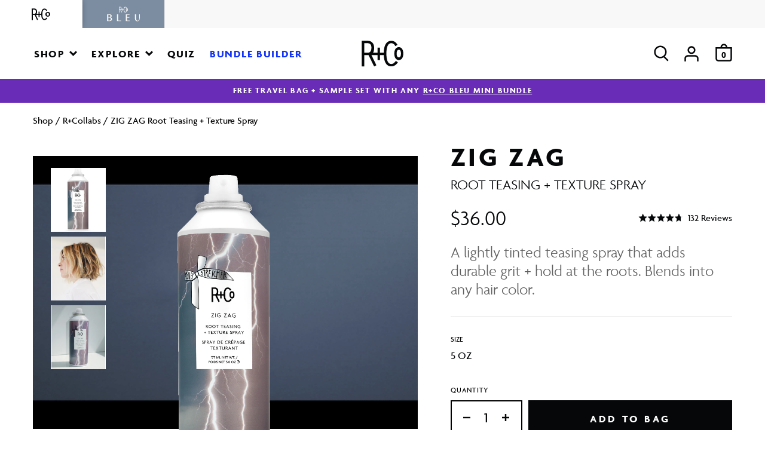

--- FILE ---
content_type: text/css;charset=UTF-8
request_url: https://cached.rebuyengine.com/api/v1/widgets/styles?id=218290&format=css&cache_key=1769650220
body_size: -578
content:
#rebuy-widget-218290 .primary-title{font-family:Agenda-Bold,Helvetica,Arial,sans-serif;font-size:30px;text-transform:uppercase;letter-spacing:.1em}#rebuy-widget-218290 .rebuy-product-price{font-family:Agenda-Medium,Helvetica,Arial,sans-serif;font-size:16px}#rebuy-widget-218290 .rebuy-button{border-color:#02244c;color:#02244c;font-size:12px;line-height:1;letter-spacing:.1em;border-radius:0;display:inline-block;font-weight:700;font-family:Agenda-Bold,Helvetica,Arial,sans-serif;border:1px solid #707070;color:#050709;background:#fff0}#rebuy-widget-218290 .rebuy-product-title{font-weight:700;font-family:Agenda-Bold,Helvetica,Arial,sans-serif;font-size:16px;line-height:1;letter-spacing:.1em;padding:10px;min-width:100px}#rebuy-widget-218290 .powered-by-rebuy{display:none}

--- FILE ---
content_type: text/json
request_url: https://conf.config-security.com/model
body_size: 83
content:
{"title":"recommendation AI model (keras)","structure":"release_id=0x65:20:37:3e:71:62:35:54:54:2c:25:44:25:50:26:32:5e:65:43:68:49:7b:50:52:55:31:23:44:31;keras;geqard7s06etsuz6czm67oxybr3lq403x4f7bl70czz6ak79osdzr9tmxh72twl7rm5vyzii","weights":"../weights/6520373e.h5","biases":"../biases/6520373e.h5"}

--- FILE ---
content_type: text/javascript; charset=utf-8
request_url: https://www.randco.com/collections/r-collabs/products/zig-zag-root-teasing-texture-spray.js
body_size: 1109
content:
{"id":6842168737987,"title":"ZIG ZAG Root Teasing + Texture Spray","handle":"zig-zag-root-teasing-texture-spray","description":"\u003cp\u003eTeasing that’s pleasing. This innovative, lightly tinted formula brings a bolt of energy to strands, adding durable grit and hold at the roots for an all-day ample look. It blends into any hair color for a dusty-free, flexible texture, thanks to resins and a polymer complex that creates an invisible, web-like effect between the hair fibers.\u003c\/p\u003e","published_at":"2021-06-14T20:34:42-04:00","created_at":"2021-08-13T14:33:46-04:00","vendor":"R+Co","type":"Sprays + Oils","tags":["Ashley Streicher","Best Seller","Flexible Hold","Gifts","hazmat","STARS ALIGN","Straight","Styling","Texture"],"price":3600,"price_min":3600,"price_max":3600,"available":true,"price_varies":false,"compare_at_price":null,"compare_at_price_min":0,"compare_at_price_max":0,"compare_at_price_varies":false,"variants":[{"id":40387644686531,"title":"5 OZ","option1":"5 OZ","option2":null,"option3":null,"sku":"R1ASZIG01B1","requires_shipping":true,"taxable":true,"featured_image":null,"available":true,"name":"ZIG ZAG Root Teasing + Texture Spray - 5 OZ","public_title":"5 OZ","options":["5 OZ"],"price":3600,"weight":0,"compare_at_price":null,"inventory_management":"shopify","barcode":"810081495462","quantity_rule":{"min":1,"max":null,"increment":1},"quantity_price_breaks":[],"requires_selling_plan":false,"selling_plan_allocations":[{"price_adjustments":[{"position":1,"price":3240}],"price":3240,"compare_at_price":3600,"per_delivery_price":3240,"selling_plan_id":2222194883,"selling_plan_group_id":"ed1cea64319a7cc64c713149fc580a215b735bfb"},{"price_adjustments":[{"position":1,"price":3240}],"price":3240,"compare_at_price":3600,"per_delivery_price":3240,"selling_plan_id":2222227651,"selling_plan_group_id":"ed1cea64319a7cc64c713149fc580a215b735bfb"},{"price_adjustments":[{"position":1,"price":3240}],"price":3240,"compare_at_price":3600,"per_delivery_price":3240,"selling_plan_id":2222260419,"selling_plan_group_id":"ed1cea64319a7cc64c713149fc580a215b735bfb"},{"price_adjustments":[{"position":1,"price":3240}],"price":3240,"compare_at_price":3600,"per_delivery_price":3240,"selling_plan_id":2222293187,"selling_plan_group_id":"ed1cea64319a7cc64c713149fc580a215b735bfb"},{"price_adjustments":[{"position":1,"price":3240}],"price":3240,"compare_at_price":3600,"per_delivery_price":3240,"selling_plan_id":2222325955,"selling_plan_group_id":"ed1cea64319a7cc64c713149fc580a215b735bfb"},{"price_adjustments":[{"position":1,"price":3240}],"price":3240,"compare_at_price":3600,"per_delivery_price":3240,"selling_plan_id":2222358723,"selling_plan_group_id":"ed1cea64319a7cc64c713149fc580a215b735bfb"}]}],"images":["\/\/cdn.shopify.com\/s\/files\/1\/0576\/7888\/9155\/products\/ZIG-ZAG-Root-Teasing-_-Texture-Spray.png?v=1762441942","\/\/cdn.shopify.com\/s\/files\/1\/0576\/7888\/9155\/products\/R_CO-WEB-IMAGE-ZIG-ZAG_PK_1060x1260_55fa2548-5fa9-4cd8-9ad4-5bbb6d92a69e.jpg?v=1638469014","\/\/cdn.shopify.com\/s\/files\/1\/0576\/7888\/9155\/products\/R_CO-WEB-IMAGE-ZIG-ZAG_LIFESTYLE_1060x1260_31736c5b-0147-48c0-a77c-2d6bc81f036c.jpg?v=1638469018"],"featured_image":"\/\/cdn.shopify.com\/s\/files\/1\/0576\/7888\/9155\/products\/ZIG-ZAG-Root-Teasing-_-Texture-Spray.png?v=1762441942","options":[{"name":"Size","position":1,"values":["5 OZ"]}],"url":"\/products\/zig-zag-root-teasing-texture-spray","media":[{"alt":null,"id":22111855182019,"position":1,"preview_image":{"aspect_ratio":0.45,"height":1800,"width":810,"src":"https:\/\/cdn.shopify.com\/s\/files\/1\/0576\/7888\/9155\/products\/ZIG-ZAG-Root-Teasing-_-Texture-Spray.png?v=1762441942"},"aspect_ratio":0.45,"height":1800,"media_type":"image","src":"https:\/\/cdn.shopify.com\/s\/files\/1\/0576\/7888\/9155\/products\/ZIG-ZAG-Root-Teasing-_-Texture-Spray.png?v=1762441942","width":810},{"alt":null,"id":22865263657155,"position":2,"preview_image":{"aspect_ratio":0.841,"height":1260,"width":1060,"src":"https:\/\/cdn.shopify.com\/s\/files\/1\/0576\/7888\/9155\/products\/R_CO-WEB-IMAGE-ZIG-ZAG_PK_1060x1260_55fa2548-5fa9-4cd8-9ad4-5bbb6d92a69e.jpg?v=1638469014"},"aspect_ratio":0.841,"height":1260,"media_type":"image","src":"https:\/\/cdn.shopify.com\/s\/files\/1\/0576\/7888\/9155\/products\/R_CO-WEB-IMAGE-ZIG-ZAG_PK_1060x1260_55fa2548-5fa9-4cd8-9ad4-5bbb6d92a69e.jpg?v=1638469014","width":1060},{"alt":null,"id":22865263886531,"position":3,"preview_image":{"aspect_ratio":0.841,"height":1260,"width":1060,"src":"https:\/\/cdn.shopify.com\/s\/files\/1\/0576\/7888\/9155\/products\/R_CO-WEB-IMAGE-ZIG-ZAG_LIFESTYLE_1060x1260_31736c5b-0147-48c0-a77c-2d6bc81f036c.jpg?v=1638469018"},"aspect_ratio":0.841,"height":1260,"media_type":"image","src":"https:\/\/cdn.shopify.com\/s\/files\/1\/0576\/7888\/9155\/products\/R_CO-WEB-IMAGE-ZIG-ZAG_LIFESTYLE_1060x1260_31736c5b-0147-48c0-a77c-2d6bc81f036c.jpg?v=1638469018","width":1060}],"requires_selling_plan":false,"selling_plan_groups":[{"id":"ed1cea64319a7cc64c713149fc580a215b735bfb","name":"ZIG ZAG Root Teasing + Texture Spray","options":[{"name":"Recharge Plan ID","position":1,"values":["19668081","19668082","19668083","19668084","19668085","19668086"]},{"name":"Order Frequency and Unit","position":2,"values":["1-month","2-month","3-month","4-month","5-month","6-month"]}],"selling_plans":[{"id":2222194883,"name":"Delivery every 1 month","description":null,"options":[{"name":"Recharge Plan ID","position":1,"value":"19668081"},{"name":"Order Frequency and Unit","position":2,"value":"1-month"}],"recurring_deliveries":true,"price_adjustments":[{"order_count":null,"position":1,"value_type":"percentage","value":10}]},{"id":2222227651,"name":"Delivery every 2 months","description":null,"options":[{"name":"Recharge Plan ID","position":1,"value":"19668082"},{"name":"Order Frequency and Unit","position":2,"value":"2-month"}],"recurring_deliveries":true,"price_adjustments":[{"order_count":null,"position":1,"value_type":"percentage","value":10}]},{"id":2222260419,"name":"Delivery every 3 months","description":null,"options":[{"name":"Recharge Plan ID","position":1,"value":"19668083"},{"name":"Order Frequency and Unit","position":2,"value":"3-month"}],"recurring_deliveries":true,"price_adjustments":[{"order_count":null,"position":1,"value_type":"percentage","value":10}]},{"id":2222293187,"name":"Delivery every 4 months","description":null,"options":[{"name":"Recharge Plan ID","position":1,"value":"19668084"},{"name":"Order Frequency and Unit","position":2,"value":"4-month"}],"recurring_deliveries":true,"price_adjustments":[{"order_count":null,"position":1,"value_type":"percentage","value":10}]},{"id":2222325955,"name":"Delivery every 5 months","description":null,"options":[{"name":"Recharge Plan ID","position":1,"value":"19668085"},{"name":"Order Frequency and Unit","position":2,"value":"5-month"}],"recurring_deliveries":true,"price_adjustments":[{"order_count":null,"position":1,"value_type":"percentage","value":10}]},{"id":2222358723,"name":"Delivery every 6 months","description":null,"options":[{"name":"Recharge Plan ID","position":1,"value":"19668086"},{"name":"Order Frequency and Unit","position":2,"value":"6-month"}],"recurring_deliveries":true,"price_adjustments":[{"order_count":null,"position":1,"value_type":"percentage","value":10}]}],"app_id":"294517"}]}

--- FILE ---
content_type: text/javascript; charset=utf-8
request_url: https://www.randco.com/products/zig-zag-root-teasing-texture-spray.js
body_size: 1106
content:
{"id":6842168737987,"title":"ZIG ZAG Root Teasing + Texture Spray","handle":"zig-zag-root-teasing-texture-spray","description":"\u003cp\u003eTeasing that’s pleasing. This innovative, lightly tinted formula brings a bolt of energy to strands, adding durable grit and hold at the roots for an all-day ample look. It blends into any hair color for a dusty-free, flexible texture, thanks to resins and a polymer complex that creates an invisible, web-like effect between the hair fibers.\u003c\/p\u003e","published_at":"2021-06-14T20:34:42-04:00","created_at":"2021-08-13T14:33:46-04:00","vendor":"R+Co","type":"Sprays + Oils","tags":["Ashley Streicher","Best Seller","Flexible Hold","Gifts","hazmat","STARS ALIGN","Straight","Styling","Texture"],"price":3600,"price_min":3600,"price_max":3600,"available":true,"price_varies":false,"compare_at_price":null,"compare_at_price_min":0,"compare_at_price_max":0,"compare_at_price_varies":false,"variants":[{"id":40387644686531,"title":"5 OZ","option1":"5 OZ","option2":null,"option3":null,"sku":"R1ASZIG01B1","requires_shipping":true,"taxable":true,"featured_image":null,"available":true,"name":"ZIG ZAG Root Teasing + Texture Spray - 5 OZ","public_title":"5 OZ","options":["5 OZ"],"price":3600,"weight":0,"compare_at_price":null,"inventory_management":"shopify","barcode":"810081495462","quantity_rule":{"min":1,"max":null,"increment":1},"quantity_price_breaks":[],"requires_selling_plan":false,"selling_plan_allocations":[{"price_adjustments":[{"position":1,"price":3240}],"price":3240,"compare_at_price":3600,"per_delivery_price":3240,"selling_plan_id":2222194883,"selling_plan_group_id":"ed1cea64319a7cc64c713149fc580a215b735bfb"},{"price_adjustments":[{"position":1,"price":3240}],"price":3240,"compare_at_price":3600,"per_delivery_price":3240,"selling_plan_id":2222227651,"selling_plan_group_id":"ed1cea64319a7cc64c713149fc580a215b735bfb"},{"price_adjustments":[{"position":1,"price":3240}],"price":3240,"compare_at_price":3600,"per_delivery_price":3240,"selling_plan_id":2222260419,"selling_plan_group_id":"ed1cea64319a7cc64c713149fc580a215b735bfb"},{"price_adjustments":[{"position":1,"price":3240}],"price":3240,"compare_at_price":3600,"per_delivery_price":3240,"selling_plan_id":2222293187,"selling_plan_group_id":"ed1cea64319a7cc64c713149fc580a215b735bfb"},{"price_adjustments":[{"position":1,"price":3240}],"price":3240,"compare_at_price":3600,"per_delivery_price":3240,"selling_plan_id":2222325955,"selling_plan_group_id":"ed1cea64319a7cc64c713149fc580a215b735bfb"},{"price_adjustments":[{"position":1,"price":3240}],"price":3240,"compare_at_price":3600,"per_delivery_price":3240,"selling_plan_id":2222358723,"selling_plan_group_id":"ed1cea64319a7cc64c713149fc580a215b735bfb"}]}],"images":["\/\/cdn.shopify.com\/s\/files\/1\/0576\/7888\/9155\/products\/ZIG-ZAG-Root-Teasing-_-Texture-Spray.png?v=1762441942","\/\/cdn.shopify.com\/s\/files\/1\/0576\/7888\/9155\/products\/R_CO-WEB-IMAGE-ZIG-ZAG_PK_1060x1260_55fa2548-5fa9-4cd8-9ad4-5bbb6d92a69e.jpg?v=1638469014","\/\/cdn.shopify.com\/s\/files\/1\/0576\/7888\/9155\/products\/R_CO-WEB-IMAGE-ZIG-ZAG_LIFESTYLE_1060x1260_31736c5b-0147-48c0-a77c-2d6bc81f036c.jpg?v=1638469018"],"featured_image":"\/\/cdn.shopify.com\/s\/files\/1\/0576\/7888\/9155\/products\/ZIG-ZAG-Root-Teasing-_-Texture-Spray.png?v=1762441942","options":[{"name":"Size","position":1,"values":["5 OZ"]}],"url":"\/products\/zig-zag-root-teasing-texture-spray","media":[{"alt":null,"id":22111855182019,"position":1,"preview_image":{"aspect_ratio":0.45,"height":1800,"width":810,"src":"https:\/\/cdn.shopify.com\/s\/files\/1\/0576\/7888\/9155\/products\/ZIG-ZAG-Root-Teasing-_-Texture-Spray.png?v=1762441942"},"aspect_ratio":0.45,"height":1800,"media_type":"image","src":"https:\/\/cdn.shopify.com\/s\/files\/1\/0576\/7888\/9155\/products\/ZIG-ZAG-Root-Teasing-_-Texture-Spray.png?v=1762441942","width":810},{"alt":null,"id":22865263657155,"position":2,"preview_image":{"aspect_ratio":0.841,"height":1260,"width":1060,"src":"https:\/\/cdn.shopify.com\/s\/files\/1\/0576\/7888\/9155\/products\/R_CO-WEB-IMAGE-ZIG-ZAG_PK_1060x1260_55fa2548-5fa9-4cd8-9ad4-5bbb6d92a69e.jpg?v=1638469014"},"aspect_ratio":0.841,"height":1260,"media_type":"image","src":"https:\/\/cdn.shopify.com\/s\/files\/1\/0576\/7888\/9155\/products\/R_CO-WEB-IMAGE-ZIG-ZAG_PK_1060x1260_55fa2548-5fa9-4cd8-9ad4-5bbb6d92a69e.jpg?v=1638469014","width":1060},{"alt":null,"id":22865263886531,"position":3,"preview_image":{"aspect_ratio":0.841,"height":1260,"width":1060,"src":"https:\/\/cdn.shopify.com\/s\/files\/1\/0576\/7888\/9155\/products\/R_CO-WEB-IMAGE-ZIG-ZAG_LIFESTYLE_1060x1260_31736c5b-0147-48c0-a77c-2d6bc81f036c.jpg?v=1638469018"},"aspect_ratio":0.841,"height":1260,"media_type":"image","src":"https:\/\/cdn.shopify.com\/s\/files\/1\/0576\/7888\/9155\/products\/R_CO-WEB-IMAGE-ZIG-ZAG_LIFESTYLE_1060x1260_31736c5b-0147-48c0-a77c-2d6bc81f036c.jpg?v=1638469018","width":1060}],"requires_selling_plan":false,"selling_plan_groups":[{"id":"ed1cea64319a7cc64c713149fc580a215b735bfb","name":"ZIG ZAG Root Teasing + Texture Spray","options":[{"name":"Recharge Plan ID","position":1,"values":["19668081","19668082","19668083","19668084","19668085","19668086"]},{"name":"Order Frequency and Unit","position":2,"values":["1-month","2-month","3-month","4-month","5-month","6-month"]}],"selling_plans":[{"id":2222194883,"name":"Delivery every 1 month","description":null,"options":[{"name":"Recharge Plan ID","position":1,"value":"19668081"},{"name":"Order Frequency and Unit","position":2,"value":"1-month"}],"recurring_deliveries":true,"price_adjustments":[{"order_count":null,"position":1,"value_type":"percentage","value":10}]},{"id":2222227651,"name":"Delivery every 2 months","description":null,"options":[{"name":"Recharge Plan ID","position":1,"value":"19668082"},{"name":"Order Frequency and Unit","position":2,"value":"2-month"}],"recurring_deliveries":true,"price_adjustments":[{"order_count":null,"position":1,"value_type":"percentage","value":10}]},{"id":2222260419,"name":"Delivery every 3 months","description":null,"options":[{"name":"Recharge Plan ID","position":1,"value":"19668083"},{"name":"Order Frequency and Unit","position":2,"value":"3-month"}],"recurring_deliveries":true,"price_adjustments":[{"order_count":null,"position":1,"value_type":"percentage","value":10}]},{"id":2222293187,"name":"Delivery every 4 months","description":null,"options":[{"name":"Recharge Plan ID","position":1,"value":"19668084"},{"name":"Order Frequency and Unit","position":2,"value":"4-month"}],"recurring_deliveries":true,"price_adjustments":[{"order_count":null,"position":1,"value_type":"percentage","value":10}]},{"id":2222325955,"name":"Delivery every 5 months","description":null,"options":[{"name":"Recharge Plan ID","position":1,"value":"19668085"},{"name":"Order Frequency and Unit","position":2,"value":"5-month"}],"recurring_deliveries":true,"price_adjustments":[{"order_count":null,"position":1,"value_type":"percentage","value":10}]},{"id":2222358723,"name":"Delivery every 6 months","description":null,"options":[{"name":"Recharge Plan ID","position":1,"value":"19668086"},{"name":"Order Frequency and Unit","position":2,"value":"6-month"}],"recurring_deliveries":true,"price_adjustments":[{"order_count":null,"position":1,"value_type":"percentage","value":10}]}],"app_id":"294517"}]}